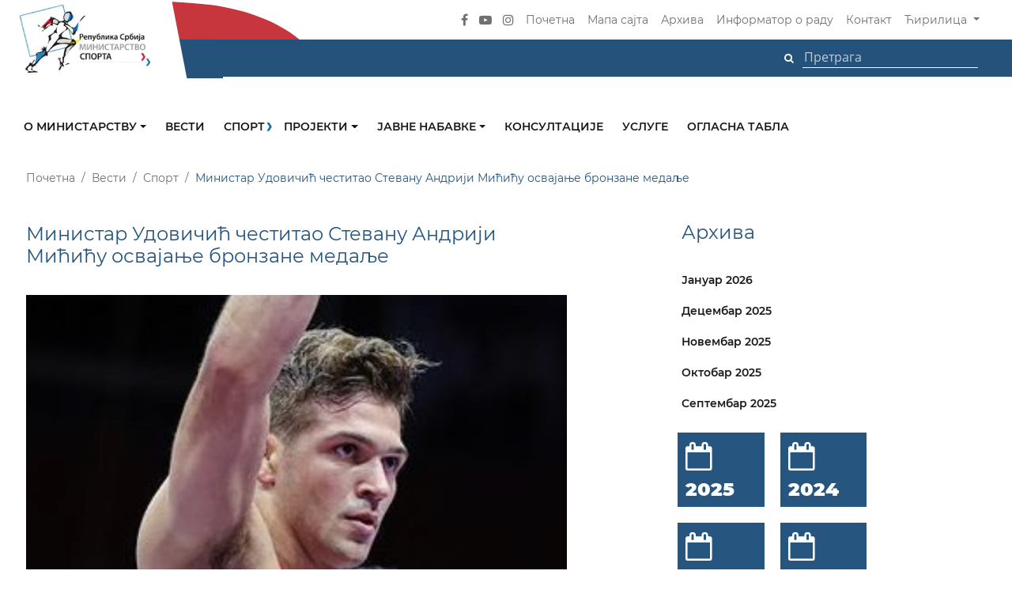

--- FILE ---
content_type: text/html; charset=UTF-8
request_url: https://mos.gov.rs/vest/ministar-udovicic-cestitao-stevanu-andriji-micicu-osvajanje-bronzane-medalje
body_size: 86406
content:
<!DOCTYPE html>
<html lang="en">
<head>
    <meta charset="utf-8">
    <meta http-equiv="X-UA-Compatible" content="IE=edge">
    <meta name="viewport" content="width=device-width, initial-scale=1">
    <link href="https://mos.gov.rs/frontend/css/style.css" rel="stylesheet">
    <link href="https://mos.gov.rs/frontend/css/custom.css" rel="stylesheet">
    <!--[if lt IE 9]>
        <script src="https://oss.maxcdn.com/html5shiv/3.7.2/html5shiv.min.js"></script>
        <script src="https://oss.maxcdn.com/respond/1.4.2/respond.min.js"></script>
    <![endif]-->
        <link rel="apple-touch-icon" sizes="57x57" href="https://mos.gov.rs/frontend/images/favicon.png">
    <link rel="apple-touch-icon" sizes="60x60" href="https://mos.gov.rs/frontend/images/favicon.png">
    <link rel="apple-touch-icon" sizes="72x72" href="https://mos.gov.rs/frontend/images/favicon.png">
    <link rel="apple-touch-icon" sizes="76x76" href="https://mos.gov.rs/frontend/images/favicon.png">
    <link rel="apple-touch-icon" sizes="114x114" href="https://mos.gov.rs/frontend/images/favicon.png">
    <link rel="apple-touch-icon" sizes="120x120" href="https://mos.gov.rs/frontend/images/favicon.png">
    <link rel="apple-touch-icon" sizes="144x144" href="https://mos.gov.rs/frontend/images/favicon.png">
    <link rel="apple-touch-icon" sizes="152x152" href="https://mos.gov.rs/frontend/images/favicon.png">
    <link rel="apple-touch-icon" sizes="180x180" href="https://mos.gov.rs/frontend/images/favicon.png">
    <link rel="icon" type="image/png" sizes="192x192"  href="https://mos.gov.rs/frontend/images/favicon.png">
    <link rel="icon" type="image/png" sizes="32x32" href="https://mos.gov.rs/frontend/images/favicon.png">
    <link rel="icon" type="image/png" sizes="96x96" href="https://mos.gov.rs/frontend/images/favicon.png">
    <link rel="icon" type="image/png" sizes="16x16" href="https://mos.gov.rs/frontend/images/favicon.png">
    <link rel="manifest" href="https://mos.gov.rs/frontend/images/favicon/manifest.json">
    <meta name="msapplication-TileColor" content="#ffffff">
    <meta name="msapplication-TileImage" content="https://mos.gov.rs/frontend/images/favicon.png">
    <meta name="theme-color" content="#ffffff">
    <title>
        Министар Удовичић честитао Стевану Андрији Мићићу освајање бронзане медаље | Министарство спорта
    </title>


<meta name="description" content="Министар омладине и спорта Вања Удовичић честитао је Стевану Андрији Мићићу освајање бронзане медаље у рвању на Светском првенству у Београду.



&amp;ldquo;ЈОШ ЈЕДНА МЕДАЉА ЗА СРБИЈУ на Светском првенству у рвању! СВЕТСКА БРОНЗА за нашег Стевана Андри...">

<meta property="og:title" content="Министар Удовичић честитао Стевану Андрији Мићићу освајање бронзане медаље | Министарство спорта">
<meta property="og:type" content="article">
<meta property="og:url" content="http://mos.gov.rs/vest/ministar-udovicic-cestitao-stevanu-andriji-micicu-osvajanje-bronzane-medalje">
<meta property="og:image" content="/storage/2022/09/micic2.jpg">
<meta property="og:description" content="Министар омладине и спорта Вања Удовичић честитао је Стевану Андрији Мићићу освајање бронзане медаље у рвању на Светском првенству у Београду.



&amp;ldquo;ЈОШ ЈЕДНА МЕДАЉА ЗА СРБИЈУ на Светском првенству у рвању! СВЕТСКА БРОНЗА за нашег Стевана Андри...">
<meta property="og:article:published_time" content="2022-09-17 18:49:14">


<meta property="twitter:title" content="Министар Удовичић честитао Стевану Андрији Мићићу освајање бронзане медаље | Министарство спорта">
<meta property="twitter:type" content="article">
<meta property="twitter:url" content="http://mos.gov.rs/vest/ministar-udovicic-cestitao-stevanu-andriji-micicu-osvajanje-bronzane-medalje">
<meta property="twitter:image" content="/storage/2022/09/micic2.jpg">
<meta property="twitter:description" content="Министар омладине и спорта Вања Удовичић честитао је Стевану Андрији Мићићу освајање бронзане медаље у рвању на Светском првенству у Београду.



&amp;ldquo;ЈОШ ЈЕДНА МЕДАЉА ЗА СРБИЈУ на Светском првенству у рвању! СВЕТСКА БРОНЗА за нашег Стевана Андри...">
<meta property="twitter:article:published_time" content="2022-09-17 18:49:14">
        <!-- Global site tag (gtag.js) - Google Analytics -->
<script async src="https://www.googletagmanager.com/gtag/js?id=UA-40709187-17"></script>
<script>
  window.dataLayer = window.dataLayer || [];
  function gtag(){dataLayer.push(arguments);}
  gtag('js', new Date());

  gtag('config', 'UA-40709187-17');
</script>
    
</head>
<body>
    <section id="main_nav" class="">
    <nav class="navbar navbar-expand-lg navbar-dark">
        <div class="container">
            <div class="extend_top_red"></div>
            <div class="extend_top_blue"></div>

            <a class="navbar-brand" href="https://mos.gov.rs">
                <img src="https://mos.gov.rs/frontend/images/logo/nav_logo.png" class="img-fluid desktop_logo" alt="" title="">
                <img src="https://mos.gov.rs/frontend/images/logo/nav_logo_mobile.png" class="img-fluid mobile_logo" alt="" title="">
            </a>

            <button class="navbar-toggler" type="button" data-toggle="collapse" data-target="#mainNavigation" aria-controls="mainNavigation" aria-expanded="false" aria-label="Toggle navigation"><span class="navbar-toggler-icon"></span></button>

            <div class="collapse navbar-collapse" id="mainNavigation">
                <ul class="navbar-nav ml-auto align-items-center">
                    <li class="nav-item social_item">
                        <a href="https://www.facebook.com/ministarstvosportasrbije"><i class="fa fa-facebook" aria-hidden="true"></i></a>
                    </li>
                    <!--<li class="nav-item social_item">
                        <a href="https://twitter.com/omladinaisport"><i class="fa fa-twitter" aria-hidden="true"></i></a>
                    </li>-->
                    <li class="nav-item social_item">
                        <a href="javascript:;"><i class="fa fa-youtube-play" aria-hidden="true"></i></a>
                    </li>
                    <li class="nav-item social_item">
                        <a href="https://www.instagram.com/ministarstvosportasrbije/"><i class="fa fa-instagram" aria-hidden="true"></i></a>
                    </li>
<!--                    <li class="nav-item social_item">
                        <a href="javascript:;"><i class="fa fa-rss" aria-hidden="true"></i></a>
                    </li>-->

                    <li class="nav-item">
                        <a class="nav-link" href="https://mos.gov.rs">Почетна</a>
                    </li>
                    <!--<li class="nav-item">
                        <a class="nav-link" href="https://mos.gov.rs/cesta-pitanja">Честа питања</a>
                    </li>-->
                    <li class="nav-item">
                        <a class="nav-link" href="https://mos.gov.rs/mapa-sajta">Мапа сајта</a>
                    </li>
                    <li class="nav-item">
                        <a class="nav-link" href="https://mos.gov.rs/arhiva">Архива</a>
                    </li>
                    <li class="nav-item">
                        <a class="nav-link" href="https://mos.gov.rs/informator-o-radu">Информатор о раду</a>
                    </li>
                    <li class="nav-item">
                        <a class="nav-link" href="https://mos.gov.rs/kontakt">Контакт</a>
                    </li>

                    <li class="nav-item dropdown">
                        <a class="nav-link dropdown-toggle" href="#" id="navbarDropdown" role="button" data-toggle="dropdown" aria-haspopup="true" aria-expanded="false">
                                                        Ћирилица
                                                    </a>
                        <div class="dropdown-menu" aria-labelledby="navbarDropdown">
                                                        <a class="dropdown-item" href="https://mos.gov.rs/vest/ministar-udovicic-cestitao-stevanu-andriji-micicu-osvajanje-bronzane-medalje?lang=lat">
                                Latinica
                            </a>
                            
                            <a class="dropdown-item" href="javascript:;">Engleski</a>
                        </div>
                    </li>
                </ul>
            </div>
        </div>
    </nav>

    <div class="search_row">
        <div class="container">
            <ul class="align-items-center">
                <li class=""> 
                    <form method="POST" action="https://mos.gov.rs/pretraga" accept-charset="UTF-8"><input name="_token" type="hidden" value="4mXF8QKIVa18Zy6laqiYsrq1gOGrrgny5DT7S38V">
                    <button class="btn" type="submit"><i class="fa fa-search" aria-hidden="true"></i></button>
                    <input type="text" placeholder="Претрага" name="search-text" />
                    </form>
                </li>
            </ul>
            <div class="extend_blue"></div>
        </div>
    </div>
</section>    <section id="sub_nav2" class="">
    <div class="container">
        <div class="row">
            <div class="nav_wrapper">

                <nav class="navbar navbar-expand-lg">                    
                    <button class="navbar-toggler" type="button" data-toggle="collapse" data-target="#navbarNavDropdown" aria-controls="navbarNavDropdown" aria-expanded="false" aria-label="Toggle navigation">
                        <span class="navbar-toggler-icon"></span>
                    </button>
                    <div class="collapse navbar-collapse" id="navbarNavDropdown">
                        <ul class="navbar-nav">

                            
                                                        <li class="nav-item dropdown">
                                <a class="nav-link dropdown-toggle " href="javascript:;" id="navbarDropdownMenuLink" data-toggle="dropdown" aria-haspopup="true" aria-expanded="false">
                                    О министарству
                                </a>
                                  <ul class="dropdown-menu" aria-labelledby="navbarDropdownMenuLink">

                                                              

                                                                        <li>
                                        <a class="dropdown-item" href="/o-ministarstvu/organizaciona-sema/ministar" target="_self">
                                            Министар
                                        </a>
                                    </li>
                                    
                                
                                                              

                                                                        <li>
                                        <a class="dropdown-item" href="/o-ministarstvu/organizaciona-sema/drzavni-sekretar" target="_self">
                                            Државни секретари
                                        </a>
                                    </li>
                                    
                                
                                                              

                                                                        <li>
                                        <a class="dropdown-item" href="/o-ministarstvu/organizaciona-sema/kabinet" target="_self">
                                            Кабинет
                                        </a>
                                    </li>
                                    
                                
                                                              

                                                                        <li>
                                        <a class="dropdown-item" href="/o-ministarstvu/sektor-za-sport" target="_self">
                                            Сектор за спорт
                                        </a>
                                    </li>
                                    
                                
                                                              

                                                                        <li>
                                        <a class="dropdown-item" href="/o-ministarstvu/sektor-za-medjunarodnu-saradnju-i-evropske-integracije" target="_self">
                                            Сектор за међународну сарадњу и европске интеграције
                                        </a>
                                    </li>
                                    
                                
                                                              

                                                                        <li>
                                        <a class="dropdown-item" href="/o-ministarstvu/sekretarijat" target="_self">
                                            Секретаријат
                                        </a>
                                    </li>
                                    
                                
                                                              

                                                                        <li>
                                        <a class="dropdown-item" href="/o-ministarstvu/grupa-za-upravljanje-infrastrukturnim-projektima" target="_self">
                                            Одељење за управљање инфраструктурним пројектима
                                        </a>
                                    </li>
                                    
                                
                                                              

                                                                        <li>
                                        <a class="dropdown-item" href="/o-ministarstvu/odsek-za-inspekcijske-poslove-u-sportu" target="_self">
                                            Одсек за инспекцијске послове у спорту
                                        </a>
                                    </li>
                                    
                                
                                                              

                                                                        <li>
                                        <a class="dropdown-item" href="/o-ministarstvu/interni-revizor" target="_self">
                                            Интерни ревизор
                                        </a>
                                    </li>
                                    
                                
                                                              

                                                                        <li>
                                        <a class="dropdown-item" href="/informator-o-radu" target="_self">
                                            Информатор о раду
                                        </a>
                                    </li>
                                    
                                
                                                              

                                                                        <li>
                                        <a class="dropdown-item" href="/podnosenje-zahteva-za-ostvarivanje-prava-na-pristup-informacijama" target="_self">
                                            Информације од јавног значаја
                                        </a>
                                    </li>
                                    
                                
                                                              

                                                                        <li>
                                        <a class="dropdown-item" href="https://mos.gov.rs/zastita-podataka-o-licnosti" target="_self">
                                            Заштита података о личности
                                        </a>
                                    </li>
                                    
                                
                                                              

                                                                        <li>
                                        <a class="dropdown-item" href="https://www.mos.gov.rs/storage/2023/12/PRAVILNIK O SISTEMATIZACIJI_MS_2023.pdf" target="_blank">
                                            Правилник о систематизацији
                                        </a>
                                    </li>
                                    
                                
                                                              

                                                                        <li>
                                        <a class="dropdown-item" href="https://mos.gov.rs/storage/2024/09/pravilnik-o-postupku-unutrasnjeg-uzbunjivanja.pdf" target="_self">
                                            Правилник о поступку унутрашњег узбуњивања
                                        </a>
                                    </li>
                                    
                                
                                                              

                                                                        <li>
                                        <a class="dropdown-item" href="/public/wp-content/uploads/2016/02/PLAN-IZVRSENJA-2016-za-sajt.doc" target="_self">
                                            План извршења
                                        </a>
                                    </li>
                                    
                                
                                                              

                                                                        <li>
                                        <a class="dropdown-item" href="/kodeks-ponasanja-drzavnih-sluzbenika" target="_self">
                                            Кодекс понашања државних службеника
                                        </a>
                                    </li>
                                    
                                
                                                              

                                                                        <li>
                                        <a class="dropdown-item" href="https://mos.gov.rs/storage/2024/01/direktiva-o-sprecavanju-sukoba-interesa-ms-2024.pdf" target="_blank">
                                            Директива о спречавању сукоба интереса
                                        </a>
                                    </li>
                                    
                                
                                                              

                                                                        <li>
                                        <a class="dropdown-item" href="https://mos.gov.rs/storage/2024/09/izvestaj-o-upravljanju-sukoba-interesa-za-2024-godinu.pdf" target="_blank">
                                            Извештај о управљању сукоба интереса
                                        </a>
                                    </li>
                                    
                                
                                                              

                                                                        <li>
                                        <a class="dropdown-item" href="https://mos.gov.rs/storage/2024/09/00-1343842-2025-od-20-marta-2025-godine-izvestaj-o-poklonima-primenim-u-2024-godini.pdf" target="_blank">
                                            Извештај о поклонима примљеним у 2024. години
                                        </a>
                                    </li>
                                    
                                
                                                              

                                                                        <li>
                                        <a class="dropdown-item" href="https://mos.gov.rs/storage/2024/09/plan-upravljanja-rizicima-od-povrede-rodne-ravnopravnosti-ms-2026.pdf" target="_blank">
                                            План управљања ризицима од повреде родне равноправности
                                        </a>
                                    </li>
                                    
                                
                                                              

                                                                        <li>
                                        <a class="dropdown-item" href="/public/documents/upload/opste/plan-primene-mera-covid-19.pdf" target="_self">
                                            План мера за спречавање појаве и ширења епидемије заразне болести
                                        </a>
                                    </li>
                                    
                                
                                                              

                                                                        <li>
                                        <a class="dropdown-item" href="https://mos.gov.rs/storage/2024/01/strategija-upravljanja-rizicima-u-ms-2024-2026.pdf" target="_blank">
                                            Стратегија управљања ризицима
                                        </a>
                                    </li>
                                    
                                
                                                              

                                                                        <li>
                                        <a class="dropdown-item" href="/o-ministarstvu/organizaciona-sema" target="_self">
                                            Организациона шема
                                        </a>
                                    </li>
                                    
                                
                                                              

                                                                        <li>
                                        <a class="dropdown-item" href="/imenik-ministarstva" target="_self">
                                            Именик министарства
                                        </a>
                                    </li>
                                    
                                
                                                                </ul>
                            </li>
                            
                            
                                                        <li class="nav-item active">
                                <a class="nav-link" href="/vesti" target="_self">
                                    Вести
                                </a>
                            </li>
                            
                            
                                                        <li class="nav-item dropdown">
                                <a class="nav-link dropdown-toggle color_item sport" href="/sport" id="navbarDropdownMenuLink" data-toggle="dropdown" aria-haspopup="true" aria-expanded="false">
                                    Спорт
                                </a>
                                  <ul class="dropdown-menu" aria-labelledby="navbarDropdownMenuLink">

                                                              

                                                                        <li>
                                        <a class="dropdown-item" href="/vesti/sport" target="_self">
                                            Вести
                                        </a>
                                    </li>
                                    
                                
                                                              

                                                                        <li>
                                        <a class="dropdown-item" href="/esektorzasport" target="_self">
                                            eСекторЗаСпорт
                                        </a>
                                    </li>
                                    
                                
                                                              

                                                                        <li>
                                        <a class="dropdown-item" href="/dokumenta/sport" target="_self">
                                            Документа
                                        </a>
                                    </li>
                                    
                                
                                                              

                                                                        <li>
                                        <a class="dropdown-item" href="/nacionalni-sport-u-republici-srbiji" target="_self">
                                            Национални спорт у Републици Србији
                                        </a>
                                    </li>
                                    
                                
                                                              

                                    
                                    <li class="dropdown-submenu">
                                        <a class="dropdown-item dropdown-toggle" href="javascript:;">Корисне информације</a>
                                         <ul class="dropdown-menu">
                                        
                                                                                  <li>
                                                <a class="dropdown-item" href="/odeljenje-za-pracenje-i-podrsku-programima-za-razvoj-sporta" target="_self">
                                                    Одељење за праћење и подршку програмима за развој спорта
                                                </a>
                                            </li>
                                                                                  <li>
                                                <a class="dropdown-item" href="/odsek-za-inspekcijske-poslove-u-sportu" target="_self">
                                                    Одсек за инспекцијске послове у спорту
                                                </a>
                                            </li>
                                                                                  <li>
                                                <a class="dropdown-item" href="/grupa-za-pravne-poslove-medjunarodnu-saradnju-i-harmonizaciju-propisa-sa-pravom-eu" target="_self">
                                                    Група за правне послове, међународну сарадњу и хармонизацију прописа са правом ЕУ
                                                </a>
                                            </li>
                                                                                  <li>
                                                <a class="dropdown-item" href="/strategija-razvoja-sporta-u-republici-srbiji-za-period-2014-2018-godine-i-akcionog-plana-za-njenu-primenu" target="_self">
                                                    Стратегија
                                                </a>
                                            </li>
                                                                                  <li>
                                                <a class="dropdown-item" href="/public/wp-content/uploads/2016/06/Statistika-u-oblasti-nacionalnog-sporta-u-Republici-Srbiji-za-2015.godinu-1.pdf" target="_self">
                                                    Статистика у националном спорту
                                                </a>
                                            </li>
                                                                                  <li>
                                                <a class="dropdown-item" href="/finansiranje-nacionalnog-sporta" target="_self">
                                                    Финансирање националног спорта
                                                </a>
                                            </li>
                                                                                 </ul>
                                    </li>

                                    
                                
                                                                </ul>
                            </li>
                            
                            
                                                        <li class="nav-item dropdown">
                                <a class="nav-link dropdown-toggle " href="javascript:;" id="navbarDropdownMenuLink" data-toggle="dropdown" aria-haspopup="true" aria-expanded="false">
                                    Пројекти
                                </a>
                                  <ul class="dropdown-menu" aria-labelledby="navbarDropdownMenuLink">

                                                              

                                                                        <li>
                                        <a class="dropdown-item" href="/projekti-mos" target="_self">
                                            Сви пројекти
                                        </a>
                                    </li>
                                    
                                
                                                              

                                                                        <li>
                                        <a class="dropdown-item" href="/dokumenta/projekti" target="_self">
                                            Документа
                                        </a>
                                    </li>
                                    
                                
                                                              

                                                                        <li>
                                        <a class="dropdown-item" href="/konkursi-kategorija/projekti-konkursi-kategorija" target="_self">
                                            Конкурси
                                        </a>
                                    </li>
                                    
                                
                                                                </ul>
                            </li>
                            
                            
                                                        <li class="nav-item dropdown">
                                <a class="nav-link dropdown-toggle " href="javascript:;" id="navbarDropdownMenuLink" data-toggle="dropdown" aria-haspopup="true" aria-expanded="false">
                                    Јавне набавке
                                </a>
                                  <ul class="dropdown-menu" aria-labelledby="navbarDropdownMenuLink">

                                                              

                                                                        <li>
                                        <a class="dropdown-item" href="/javne-nabavke" target="_self">
                                            Јавне набавке
                                        </a>
                                    </li>
                                    
                                
                                                              

                                                                        <li>
                                        <a class="dropdown-item" href="/informator-o-radu/javne-nabavke/planovi-i-izvrsenja-javnih-nabavki" target="_self">
                                            Планови и извршења јавних набавки
                                        </a>
                                    </li>
                                    
                                
                                                                </ul>
                            </li>
                            
                            
                                                        <li class="nav-item active">
                                <a class="nav-link" href="/vesti/konsultacije" target="_self">
                                    Консултације
                                </a>
                            </li>
                            
                            
                                                        <li class="nav-item active">
                                <a class="nav-link" href="/usluge-koje-ministarstvo-pruza-zainteresovanim-licima" target="_self">
                                    Услуге
                                </a>
                            </li>
                            
                            
                                                        <li class="nav-item active">
                                <a class="nav-link" href="/oglasna-tabla" target="_self">
                                    Огласна табла
                                </a>
                            </li>
                            
                            


                        </ul>
                    </div>
                </nav>
            </div>
        </div>
    </div>
</section>    <section id="mobile_nav" class="sdf">
    <nav class="navigacija">
        <div class="container">
            <div class="row">
                <div class="col-lg-12 logo_box">
                    <a class="" href="https://mos.gov.rs">
                        <img src="https://mos.gov.rs/frontend/images/logo/nav_logo_mobile.png" class="img-fluid mobile_logo" alt="" title="">
                    </a> 
                </div>
                <div class="col-lg-12 first_box">
                    <div class="social">
                        <a href="https://www.facebook.com/ministarstvosportasrbije"><i class="fa fa-facebook" aria-hidden="true"></i></a>
                        <a href="https://twitter.com/omladinaisport"><i class="fa fa-twitter" aria-hidden="true"></i></a>
                        <a href="#0"><i class="fa fa-youtube-play" aria-hidden="true"></i></a>
                        <a href="https://www.instagram.com/ministarstvosportasrbije/"><i class="fa fa-instagram" aria-hidden="true"></i></a>
<!--                        <a href="#0"><i class="fa fa-rss" aria-hidden="true"></i></a>-->
                    </div>
                    <div class="links">
                        <a class="" href="https://mos.gov.rs">Почетна</a>
                        <a class="" href="https://mos.gov.rs/cesta-pitanja">Честа питања</a>
                        <a class="" href="https://mos.gov.rs/mapa-sajta">Мапа сајта</a>
                        <a class="" href="https://mos.gov.rs/arhiva">Архива</a>
                        <a class="" href="https://mos.gov.rs/informator-o-radu">Информатор о раду</a>
                        <a class="" href="https://mos.gov.rs/kontakt">Контакт</a>
                    </div>
                </div>
            </div>            
        </div>
    </nav>
    <nav class="navbar navbar-expand-lg navbar-dark">
        <button class="navbar-toggler" type="button" data-toggle="collapse" data-target="#navbarSupportedContent" aria-controls="navbarSupportedContent" aria-expanded="false" aria-label="Toggle navigation"><span class="navbar-toggler-icon"></span></button>

        <div class="collapse navbar-collapse" id="navbarSupportedContent">
            <ul class="navbar-nav mr-auto">








                
                                <li class="nav-item dropdown">
                    <a class="nav-link dropdown-toggle " href="javascript:;" id="navbarDropdownMenuLink" data-toggle="dropdown" aria-haspopup="true" aria-expanded="false">
                        О министарству
                    </a>
                    <ul class="dropdown-menu" aria-labelledby="navbarDropdownMenuLink">
                        

                        

                                                <li>
                            <a class="dropdown-item bb" href="/o-ministarstvu/organizaciona-sema/ministar" target="_self">
                                Министар
                            </a>
                        </li>
                        

                        

                                                <li>
                            <a class="dropdown-item bb" href="/o-ministarstvu/organizaciona-sema/drzavni-sekretar" target="_self">
                                Државни секретари
                            </a>
                        </li>
                        

                        

                                                <li>
                            <a class="dropdown-item bb" href="/o-ministarstvu/organizaciona-sema/kabinet" target="_self">
                                Кабинет
                            </a>
                        </li>
                        

                        

                                                <li>
                            <a class="dropdown-item bb" href="/o-ministarstvu/sektor-za-sport" target="_self">
                                Сектор за спорт
                            </a>
                        </li>
                        

                        

                                                <li>
                            <a class="dropdown-item bb" href="/o-ministarstvu/sektor-za-medjunarodnu-saradnju-i-evropske-integracije" target="_self">
                                Сектор за међународну сарадњу и европске интеграције
                            </a>
                        </li>
                        

                        

                                                <li>
                            <a class="dropdown-item bb" href="/o-ministarstvu/sekretarijat" target="_self">
                                Секретаријат
                            </a>
                        </li>
                        

                        

                                                <li>
                            <a class="dropdown-item bb" href="/o-ministarstvu/grupa-za-upravljanje-infrastrukturnim-projektima" target="_self">
                                Одељење за управљање инфраструктурним пројектима
                            </a>
                        </li>
                        

                        

                                                <li>
                            <a class="dropdown-item bb" href="/o-ministarstvu/odsek-za-inspekcijske-poslove-u-sportu" target="_self">
                                Одсек за инспекцијске послове у спорту
                            </a>
                        </li>
                        

                        

                                                <li>
                            <a class="dropdown-item bb" href="/o-ministarstvu/interni-revizor" target="_self">
                                Интерни ревизор
                            </a>
                        </li>
                        

                        

                                                <li>
                            <a class="dropdown-item bb" href="/informator-o-radu" target="_self">
                                Информатор о раду
                            </a>
                        </li>
                        

                        

                                                <li>
                            <a class="dropdown-item bb" href="/podnosenje-zahteva-za-ostvarivanje-prava-na-pristup-informacijama" target="_self">
                                Информације од јавног значаја
                            </a>
                        </li>
                        

                        

                                                <li>
                            <a class="dropdown-item bb" href="https://mos.gov.rs/zastita-podataka-o-licnosti" target="_self">
                                Заштита података о личности
                            </a>
                        </li>
                        

                        

                                                <li>
                            <a class="dropdown-item bb" href="https://www.mos.gov.rs/storage/2023/12/PRAVILNIK O SISTEMATIZACIJI_MS_2023.pdf" target="_blank">
                                Правилник о систематизацији
                            </a>
                        </li>
                        

                        

                                                <li>
                            <a class="dropdown-item bb" href="https://mos.gov.rs/storage/2024/09/pravilnik-o-postupku-unutrasnjeg-uzbunjivanja.pdf" target="_self">
                                Правилник о поступку унутрашњег узбуњивања
                            </a>
                        </li>
                        

                        

                                                <li>
                            <a class="dropdown-item bb" href="/public/wp-content/uploads/2016/02/PLAN-IZVRSENJA-2016-za-sajt.doc" target="_self">
                                План извршења
                            </a>
                        </li>
                        

                        

                                                <li>
                            <a class="dropdown-item bb" href="/kodeks-ponasanja-drzavnih-sluzbenika" target="_self">
                                Кодекс понашања државних службеника
                            </a>
                        </li>
                        

                        

                                                <li>
                            <a class="dropdown-item bb" href="https://mos.gov.rs/storage/2024/01/direktiva-o-sprecavanju-sukoba-interesa-ms-2024.pdf" target="_blank">
                                Директива о спречавању сукоба интереса
                            </a>
                        </li>
                        

                        

                                                <li>
                            <a class="dropdown-item bb" href="https://mos.gov.rs/storage/2024/09/izvestaj-o-upravljanju-sukoba-interesa-za-2024-godinu.pdf" target="_blank">
                                Извештај о управљању сукоба интереса
                            </a>
                        </li>
                        

                        

                                                <li>
                            <a class="dropdown-item bb" href="https://mos.gov.rs/storage/2024/09/00-1343842-2025-od-20-marta-2025-godine-izvestaj-o-poklonima-primenim-u-2024-godini.pdf" target="_blank">
                                Извештај о поклонима примљеним у 2024. години
                            </a>
                        </li>
                        

                        

                                                <li>
                            <a class="dropdown-item bb" href="https://mos.gov.rs/storage/2024/09/plan-upravljanja-rizicima-od-povrede-rodne-ravnopravnosti-ms-2026.pdf" target="_blank">
                                План управљања ризицима од повреде родне равноправности
                            </a>
                        </li>
                        

                        

                                                <li>
                            <a class="dropdown-item bb" href="/public/documents/upload/opste/plan-primene-mera-covid-19.pdf" target="_self">
                                План мера за спречавање појаве и ширења епидемије заразне болести
                            </a>
                        </li>
                        

                        

                                                <li>
                            <a class="dropdown-item bb" href="https://mos.gov.rs/storage/2024/01/strategija-upravljanja-rizicima-u-ms-2024-2026.pdf" target="_blank">
                                Стратегија управљања ризицима
                            </a>
                        </li>
                        

                        

                                                <li>
                            <a class="dropdown-item bb" href="/o-ministarstvu/organizaciona-sema" target="_self">
                                Организациона шема
                            </a>
                        </li>
                        

                        

                                                <li>
                            <a class="dropdown-item bb" href="/imenik-ministarstva" target="_self">
                                Именик министарства
                            </a>
                        </li>
                        

                                            </ul>
                </li>
                
                
                                              
                <li class="nav-item active">
                    <a class="nav-link" href="/vesti" target="_self">
                        Вести
                    </a>
                </li>
                
                
                                <li class="nav-item dropdown">
                    <a class="nav-link dropdown-toggle color_item sport" href="javascript:;" id="navbarDropdownMenuLink" data-toggle="dropdown" aria-haspopup="true" aria-expanded="false">
                        Спорт
                    </a>
                    <ul class="dropdown-menu" aria-labelledby="navbarDropdownMenuLink">
                                                <li>
                            <a class="dropdown-item aa" href="/sport" target="_self">
                                Спорт
                            </a>
                        </li>
                        

                        

                                                <li>
                            <a class="dropdown-item bb" href="/vesti/sport" target="_self">
                                Вести
                            </a>
                        </li>
                        

                        

                                                <li>
                            <a class="dropdown-item bb" href="/esektorzasport" target="_self">
                                eСекторЗаСпорт
                            </a>
                        </li>
                        

                        

                                                <li>
                            <a class="dropdown-item bb" href="/dokumenta/sport" target="_self">
                                Документа
                            </a>
                        </li>
                        

                        

                                                <li>
                            <a class="dropdown-item bb" href="/nacionalni-sport-u-republici-srbiji" target="_self">
                                Национални спорт у Републици Србији
                            </a>
                        </li>
                        

                        

                        
                        <li class="dropdown-submenu">
                            <a class="dropdown-item dropdown-toggle" href="javascript:;">Корисне информације</a>
                            <ul class="dropdown-menu">
                                                                <li>
                                    <a class="dropdown-item cc" href="#" target="_self">
                                        Корисне информације
                                    </a>
                                </li>
                                

                                                                <li>
                                    <a class="dropdown-item dd" href="/odeljenje-za-pracenje-i-podrsku-programima-za-razvoj-sporta" target="_self">
                                        Одељење за праћење и подршку програмима за развој спорта
                                    </a>
                                </li>
                                                                <li>
                                    <a class="dropdown-item dd" href="/odsek-za-inspekcijske-poslove-u-sportu" target="_self">
                                        Одсек за инспекцијске послове у спорту
                                    </a>
                                </li>
                                                                <li>
                                    <a class="dropdown-item dd" href="/grupa-za-pravne-poslove-medjunarodnu-saradnju-i-harmonizaciju-propisa-sa-pravom-eu" target="_self">
                                        Група за правне послове, међународну сарадњу и хармонизацију прописа са правом ЕУ
                                    </a>
                                </li>
                                                                <li>
                                    <a class="dropdown-item dd" href="/strategija-razvoja-sporta-u-republici-srbiji-za-period-2014-2018-godine-i-akcionog-plana-za-njenu-primenu" target="_self">
                                        Стратегија
                                    </a>
                                </li>
                                                                <li>
                                    <a class="dropdown-item dd" href="/public/wp-content/uploads/2016/06/Statistika-u-oblasti-nacionalnog-sporta-u-Republici-Srbiji-za-2015.godinu-1.pdf" target="_self">
                                        Статистика у националном спорту
                                    </a>
                                </li>
                                                                <li>
                                    <a class="dropdown-item dd" href="/finansiranje-nacionalnog-sporta" target="_self">
                                        Финансирање националног спорта
                                    </a>
                                </li>
                                                            </ul>
                        </li>

                        

                                            </ul>
                </li>
                
                
                                <li class="nav-item dropdown">
                    <a class="nav-link dropdown-toggle " href="javascript:;" id="navbarDropdownMenuLink" data-toggle="dropdown" aria-haspopup="true" aria-expanded="false">
                        Пројекти
                    </a>
                    <ul class="dropdown-menu" aria-labelledby="navbarDropdownMenuLink">
                        

                        

                                                <li>
                            <a class="dropdown-item bb" href="/projekti-mos" target="_self">
                                Сви пројекти
                            </a>
                        </li>
                        

                        

                                                <li>
                            <a class="dropdown-item bb" href="/dokumenta/projekti" target="_self">
                                Документа
                            </a>
                        </li>
                        

                        

                                                <li>
                            <a class="dropdown-item bb" href="/konkursi-kategorija/projekti-konkursi-kategorija" target="_self">
                                Конкурси
                            </a>
                        </li>
                        

                                            </ul>
                </li>
                
                
                                <li class="nav-item dropdown">
                    <a class="nav-link dropdown-toggle " href="javascript:;" id="navbarDropdownMenuLink" data-toggle="dropdown" aria-haspopup="true" aria-expanded="false">
                        Јавне набавке
                    </a>
                    <ul class="dropdown-menu" aria-labelledby="navbarDropdownMenuLink">
                        

                        

                                                <li>
                            <a class="dropdown-item bb" href="/javne-nabavke" target="_self">
                                Јавне набавке
                            </a>
                        </li>
                        

                        

                                                <li>
                            <a class="dropdown-item bb" href="/informator-o-radu/javne-nabavke/planovi-i-izvrsenja-javnih-nabavki" target="_self">
                                Планови и извршења јавних набавки
                            </a>
                        </li>
                        

                                            </ul>
                </li>
                
                
                                              
                <li class="nav-item active">
                    <a class="nav-link" href="/vesti/konsultacije" target="_self">
                        Консултације
                    </a>
                </li>
                
                
                                              
                <li class="nav-item active">
                    <a class="nav-link" href="/usluge-koje-ministarstvo-pruza-zainteresovanim-licima" target="_self">
                        Услуге
                    </a>
                </li>
                
                
                                              
                <li class="nav-item active">
                    <a class="nav-link" href="/oglasna-tabla" target="_self">
                        Огласна табла
                    </a>
                </li>
                
                























                <!--                
                                
                                
                                
                                
                                <li class="nav-item dropdown">
                                    <a class="nav-link link dropdown-toggle" href="#" id="sub_nav1" role="button" data-toggle="dropdown" aria-haspopup="true" aria-expanded="false">О МИНИСТАРСТВУ</a>
                                    <div class="dropdown-menu" aria-labelledby="sub_nav1">
                                    
                                            <a class="dropdown-item" href="https://mos.gov.rs/o-ministarstvu/organizaciona-sema/ministar">Министар</a>
                                        <a class="dropdown-item" href="https://mos.gov.rs/o-ministarstvu/organizaciona-sema/drzavni-sekretar">Државни секретари</a>
                                    </div>
                                </li>
                                <li class="nav-item"><a class="nav-link" href="https://mos.gov.rs/vesti" class="link">ВЕСТИ</a></li>
                                <li class="nav-item dropdown">
                                    <a class="nav-link link dropdown-toggle color_item sport" href="https://mos.gov.rs/sport" id="sub_nav2" role="button" aria-haspopup="true" aria-expanded="false">СПОРТ</a>
                                    <div class="dropdown-menu" aria-labelledby="sub_nav2">
                                        <a class="dropdown-item" href="#0">Вести</a>
                                        <a class="dropdown-item" href="#0">Документа</a>
                                    </div>
                                </li>
                                <li class="nav-item dropdown">
                                    <a class="nav-link link dropdown-toggle color_item young" href="https://mos.gov.rs/omladina" id="sub_nav3" role="button" aria-haspopup="true" aria-expanded="false">ОМЛАДИНА</a>
                                    <div class="dropdown-menu" aria-labelledby="sub_nav3">
                                        <a class="dropdown-item" href="#0">Вести</a>
                                        <a class="dropdown-item" href="#0">Документа</a>
                                    </div>
                                </li>
                                <li class="nav-item"><a class="nav-link" href="#0" class="link">ПРОЈЕКТИ</a></li>
                                <li class="nav-item"><a class="nav-link" href="#0" class="link">ФОНД ЗА МЛАДЕ ТАЛЕНТЕ</a></li>
                                <li class="nav-item"><a class="nav-link" href="#0" class="link">ЈАВНЕ НАБАВКЕ</a></li>
                                <li class="nav-item"><a class="nav-link" href="#0" class="link">ИНФОРМАТОР О РАДУ</a></li>
                                <li class="nav-item"><a class="nav-link" href="#0" class="link">УСЛУГЕ</a></li>-->
            </ul>
        </div>
    </nav>
</section>



        <section id="mini_nav">
    <div class="container">        
        <nav aria-label="breadcrumb">
            <ol class="breadcrumb">
                
                                <li class="breadcrumb-item"><a href="https://mos.gov.rs">Почетна</a></li>
                
                
                                <li class="breadcrumb-item"><a href="https://mos.gov.rs/vesti">Вести</a></li>
                
                
                                <li class="breadcrumb-item"><a href="https://mos.gov.rs/vesti/sport">Спорт</a></li>
                
                
                                <li class="breadcrumb-item">Министар Удовичић честитао Стевану Андрији Мићићу освајање бронзане медаље</li>
                
                            </ol>
        </nav>            
    </div>
</section>
    <section id="article_single" class="articles_content">
    <div class="overlay_bottom"></div>
    <div class="container">
        <div class="row">
            <div class="col-lg-8 single_content">
                <h1 class="headline">Министар Удовичић честитао Стевану Андрији Мићићу освајање бронзане медаље</h1>
                <div class="img_box">
                    <img src="/storage/2022/09/micic2.jpg" class="img-fluid" alt="" title="">
                </div>
                <div class="text">
                   <p style="text-align:justify">Министар омладине и спорта Вања Удовичић честитао је Стевану Андрији Мићићу освајање бронзане медаље у рвању на Светском првенству у Београду.</p>

<p style="text-align:justify"><img alt="" src="/storage/2022/09/micic.jpeg" style="width:100%" /><br />
<br />
&ldquo;ЈОШ ЈЕДНА МЕДАЉА ЗА СРБИЈУ на Светском првенству у рвању! СВЕТСКА БРОНЗА за нашег Стевана Андрију Мићића као потврда доминације и историјског успеха српског рвања. Свака ти част, мајсторе, на сјајним борбама у којима си показао пожртвованост и истрајност правог шампиона! Честитке теби, твом стручном штабу и Рвачком савезу Србије на још једном великом успеху!&rdquo;, стоји у честитки министра Удовичића.</p>
                </div>
            </div>
            <div class="col-lg-3 articles_sidebar">
    <h2 class="headline">Архива</h2>
    <ul>

                 <li><a href="https://mos.gov.rs/vesti/datum/2026/01">Јануар 2026</a></li>
                <li><a href="https://mos.gov.rs/vesti/datum/2025/12">Децембар 2025</a></li>
                <li><a href="https://mos.gov.rs/vesti/datum/2025/11">Новембар 2025</a></li>
                <li><a href="https://mos.gov.rs/vesti/datum/2025/10">Октобар 2025</a></li>
                <li><a href="https://mos.gov.rs/vesti/datum/2025/09">Септембар 2025</a></li>
            </ul>
    <div class="years_box">
        <div class="row">
           
                           <div class="col-6 col-sm-4 col-lg-5 year_item">
                <a href="https://mos.gov.rs/vesti/datum/2025">
                    <div class="inner_wrapper">
                        <p class="icon_cal"><i class="fa fa-calendar-o" aria-hidden="true"></i></p><p class="year">2025</p>
                    </div>
                </a>
            </div>
                           <div class="col-6 col-sm-4 col-lg-5 year_item">
                <a href="https://mos.gov.rs/vesti/datum/2024">
                    <div class="inner_wrapper">
                        <p class="icon_cal"><i class="fa fa-calendar-o" aria-hidden="true"></i></p><p class="year">2024</p>
                    </div>
                </a>
            </div>
                           <div class="col-6 col-sm-4 col-lg-5 year_item">
                <a href="https://mos.gov.rs/vesti/datum/2023">
                    <div class="inner_wrapper">
                        <p class="icon_cal"><i class="fa fa-calendar-o" aria-hidden="true"></i></p><p class="year">2023</p>
                    </div>
                </a>
            </div>
                           <div class="col-6 col-sm-4 col-lg-5 year_item">
                <a href="https://mos.gov.rs/vesti/datum/2022">
                    <div class="inner_wrapper">
                        <p class="icon_cal"><i class="fa fa-calendar-o" aria-hidden="true"></i></p><p class="year">2022</p>
                    </div>
                </a>
            </div>
                           <div class="col-6 col-sm-4 col-lg-5 year_item">
                <a href="https://mos.gov.rs/vesti/datum/2021">
                    <div class="inner_wrapper">
                        <p class="icon_cal"><i class="fa fa-calendar-o" aria-hidden="true"></i></p><p class="year">2021</p>
                    </div>
                </a>
            </div>
                           <div class="col-6 col-sm-4 col-lg-5 year_item">
                <a href="https://mos.gov.rs/vesti/datum/2020">
                    <div class="inner_wrapper">
                        <p class="icon_cal"><i class="fa fa-calendar-o" aria-hidden="true"></i></p><p class="year">2020</p>
                    </div>
                </a>
            </div>
                           <div class="col-6 col-sm-4 col-lg-5 year_item">
                <a href="https://mos.gov.rs/vesti/datum/2019">
                    <div class="inner_wrapper">
                        <p class="icon_cal"><i class="fa fa-calendar-o" aria-hidden="true"></i></p><p class="year">2019</p>
                    </div>
                </a>
            </div>
                           <div class="col-6 col-sm-4 col-lg-5 year_item">
                <a href="https://mos.gov.rs/vesti/datum/2018">
                    <div class="inner_wrapper">
                        <p class="icon_cal"><i class="fa fa-calendar-o" aria-hidden="true"></i></p><p class="year">2018</p>
                    </div>
                </a>
            </div>
                           <div class="col-6 col-sm-4 col-lg-5 year_item">
                <a href="https://mos.gov.rs/vesti/datum/2017">
                    <div class="inner_wrapper">
                        <p class="icon_cal"><i class="fa fa-calendar-o" aria-hidden="true"></i></p><p class="year">2017</p>
                    </div>
                </a>
            </div>
                           <div class="col-6 col-sm-4 col-lg-5 year_item">
                <a href="https://mos.gov.rs/vesti/datum/2016">
                    <div class="inner_wrapper">
                        <p class="icon_cal"><i class="fa fa-calendar-o" aria-hidden="true"></i></p><p class="year">2016</p>
                    </div>
                </a>
            </div>
                           <div class="col-6 col-sm-4 col-lg-5 year_item">
                <a href="https://mos.gov.rs/vesti/datum/2015">
                    <div class="inner_wrapper">
                        <p class="icon_cal"><i class="fa fa-calendar-o" aria-hidden="true"></i></p><p class="year">2015</p>
                    </div>
                </a>
            </div>
                           <div class="col-6 col-sm-4 col-lg-5 year_item">
                <a href="https://mos.gov.rs/vesti/datum/2014">
                    <div class="inner_wrapper">
                        <p class="icon_cal"><i class="fa fa-calendar-o" aria-hidden="true"></i></p><p class="year">2014</p>
                    </div>
                </a>
            </div>
                           <div class="col-6 col-sm-4 col-lg-5 year_item">
                <a href="https://mos.gov.rs/vesti/datum/2013">
                    <div class="inner_wrapper">
                        <p class="icon_cal"><i class="fa fa-calendar-o" aria-hidden="true"></i></p><p class="year">2013</p>
                    </div>
                </a>
            </div>
                     </div>
    </div>
</div>        </div>
    </div>
</section>    <section id="articles_split" class="">
    <div class="container">
        <div class="row">
            <div class="col-lg-12 split_box">
                <h2 class="title title_left">Вести</h2>
            </div>
            <!-- SPLIT ITEM -->
            <div class="col-lg-6 split_box">
                <!-- ITEM -->
                <a href="#0">
                    <div class="row inner_row">
                        <div class="col-lg-3 img_box">
                            <img src="https://mos.gov.rs/frontend/images/demo/hp-sport1.jpg" class="img-fluid" alt="" title="">
                        </div>
                        <div class="col-lg-9 text_box">
                            <div class="text"><p>Са младима, за младе - Завршен пројекат „Данас млади, сутра лидери”</p></div>
                            <div class="date"><p>Датум: 25.09.2020</p></div>
                        </div>
                    </div>
                </a>
                <div class="col-lg-12 separator"><hr></div>
                <a href="#0">
                    <div class="row inner_row">
                        <div class="col-lg-3 img_box">
                            <img src="https://mos.gov.rs/frontend/images/demo/hp-sport2.jpg" class="img-fluid" alt="" title="">
                        </div>
                        <div class="col-lg-9 text_box">
                            <div class="text"><p>Са младима, за младе - Завршен пројекат „Данас млади, сутра лидери”</p></div>
                            <div class="date"><p>Датум: 25.09.2020</p></div>
                        </div>
                    </div>
                </a>
                <div class="col-lg-12 separator"><hr></div>
                <a href="#0">
                    <div class="row inner_row">
                        <div class="col-lg-3 img_box">
                            <img src="https://mos.gov.rs/frontend/images/demo/hp-sport3.jpg" class="img-fluid" alt="" title="">
                        </div>
                        <div class="col-lg-9 text_box">
                            <div class="text"><p>Са младима, за младе - Завршен пројекат „Данас млади, сутра лидери”</p></div>
                            <div class="date"><p>Датум: 25.09.2020</p></div>
                        </div>
                    </div>
                </a>
                <div class="col-lg-12 separator"><hr></div>
                <!-- ITEM -->
            </div>
            <!-- SPLIT ITEM -->
            
            <!-- SPLIT ITEM -->
            <div class="col-lg-6 split_box">
                <!-- ITEM -->
                <a href="#0">
                    <div class="row inner_row">
                        <div class="col-lg-3 img_box">
                            <img src="https://mos.gov.rs/frontend/images/demo/hp-sport1.jpg" class="img-fluid" alt="" title="">
                        </div>
                        <div class="col-lg-9 text_box">
                            <div class="text"><p>Са младима, за младе - Завршен пројекат „Данас млади, сутра лидери”</p></div>
                            <div class="date"><p>Датум: 25.09.2020</p></div>
                        </div>
                    </div>
                </a>
                <div class="col-lg-12 separator"><hr></div>
                <a href="#0">
                    <div class="row inner_row">
                        <div class="col-lg-3 img_box">
                            <img src="https://mos.gov.rs/frontend/images/demo/hp-sport2.jpg" class="img-fluid" alt="" title="">
                        </div>
                        <div class="col-lg-9 text_box">
                            <div class="text"><p>Са младима, за младе - Завршен пројекат „Данас млади, сутра лидери”</p></div>
                            <div class="date"><p>Датум: 25.09.2020</p></div>
                        </div>
                    </div>
                </a>
                <div class="col-lg-12 separator"><hr></div>
                <a href="#0">
                    <div class="row inner_row">
                        <div class="col-lg-3 img_box">
                            <img src="https://mos.gov.rs/frontend/images/demo/hp-sport3.jpg" class="img-fluid" alt="" title="">
                        </div>
                        <div class="col-lg-9 text_box">
                            <div class="text"><p>Са младима, за младе - Завршен пројекат „Данас млади, сутра лидери”</p></div>
                            <div class="date"><p>Датум: 25.09.2020</p></div>
                        </div>
                    </div>
                </a>
                <div class="col-lg-12 separator"><hr></div>
                <!-- ITEM -->
                <div class="view_all view_all_right">
                    <a href="#0">Погледајте све вести <i class="fa fa-angle-right" aria-hidden="true"></i></a>
                </div>
            </div>
            <!-- SPLIT ITEM -->
        </div>
    </div>
</section>    <section id="hp_box4" class="">
    <div class="container">
        <div class="row">
                    </div>
    </div>
</section>
    <section id="hp_social_box" class="">
    <div class="container">
        <div class="row">
            <!-- ITEM -->
            <!--<div class="col-lg-6 social_item">
                <h3 class="title">MOS@Twitter</h3>
                <div class="wrapper_box twitter_box">
                    <a class="twitter-timeline" href="https://twitter.com/omladinaisport?ref_src=twsrc%5Etfw">Tweets by omladinaisport</a>
                    <script async src="https://platform.twitter.com/widgets.js" charset="utf-8"></script>
                </div>
                <div class="view_all">
                    <a href="#0">View on Twitter</a>
                </div>
            </div>-->
            <!-- ITEM -->
            <!-- ITEM -->
            <div class="col-lg-6 social_item">
                <h3 class="title">MOS@Facebook</h3>
                <div class="wrapper_box">
                    <iframe src="https://www.facebook.com/plugins/page.php?href=https%3A%2F%2Fwww.facebook.com%2Fministarstvosportasrbije&tabs=timeline&width=500&height=500&small_header=false&adapt_container_width=false&hide_cover=false&show_facepile=false&appId" width="500" height="500" style="border:none;overflow:hidden" scrolling="no" frameborder="0" allowfullscreen="true" allow="autoplay; clipboard-write; encrypted-media; picture-in-picture; web-share"></iframe>
                </div>
                <div class="view_all">
                    <a href="#0">View on Facebook</a>
                </div>
            </div>
            <!-- ITEM -->
        </div>
    </div>
</section>
    <footer>
    <div class="overlay_top"></div>
    <div class="overlay_bottom"></div>
    <div class="container">
        <div class="row items_row justify-content-center align-items-center">
            <!-- ITEM -->

            <div class="col-sm-6 col-md-4 col-lg-4 footer_item">
                <a href="http://www.srbija.gov.rs" target="_blank">

                    <div class="row justify-content-center align-items-center">
                        <div class="col-lg-4 icon_box">
                            <img src="https://mos.gov.rs/frontend/images/footer/footer_item_1.png" class="img-fluid" alt="" title="">
                        </div>
                        <div class="col-lg-8 text_box">
                            <p class="title">Влада</p>
                            <p class="sub_title">Републике Србије</p>
                        </div>
                    </div>

                </a>
            </div>

            <!-- ITEM -->
            <!-- ITEM -->
            <div class="col-sm-6 col-md-4 col-lg-4 footer_item">
                <a href="http://www.parlament.gov.rs" target="_blank">
                    <div class="row justify-content-center align-items-center">
                        <div class="col-lg-4 icon_box">
                            <img src="https://mos.gov.rs/frontend/images/footer/footer_item_2.png" class="img-fluid" alt="" title="">
                        </div>
                        <div class="col-lg-8 text_box">
                            <p class="title">Народна скупштина</p>
                            <p class="sub_title">Републике Србије</p>
                        </div>
                    </div>
                </a>
            </div>
            <!-- ITEM -->
            <!-- ITEM -->
            <div class="col-sm-6 col-md-4 col-lg-4 footer_item">
                <a href="http://www.euprava.gov.rs" target="_blank">
                    <div class="row justify-content-center align-items-center">
                        <div class="col-lg-4 icon_box">
                            <img src="https://mos.gov.rs/frontend/images/footer/footer_item_3.png" class="img-fluid" alt="" title="">
                        </div>
                        <div class="col-lg-8 text_box">
                            <p class="title">Портал е-Управа</p>
                            <p class="sub_title">Републике Србије</p>
                        </div>
                    </div>
                </a>
            </div>
            <!-- ITEM -->
            <!-- ITEM -->
            <div class="col-sm-6 col-md-4 col-lg-4 footer_item">
                <a href="http://www.poverenik.rs" target="_blank">
                    <div class="row justify-content-center align-items-center">
                        <div class="col-lg-4 icon_box">
                            <img src="https://mos.gov.rs/frontend/images/footer/footer_item_4.png" class="img-fluid" alt="" title="">
                        </div>
                        <div class="col-lg-8 text_box">
                            <p class="sub_title">Повереник за информације<br> од јавног значаја и заштиту<br> података о личности <br>Републике Србије</p>
                        </div>
                    </div>
                </a>
            </div>
            <!-- ITEM -->
            <!-- ITEM -->
            <div class="col-sm-6 col-md-4 col-lg-4 footer_item">
                <a href="http://www.ravnopravnost.gov.rs" target="_blank">
                    <div class="row justify-content-center align-items-center">
                        <div class="col-lg-4 icon_box">
                            <img src="https://mos.gov.rs/frontend/images/footer/footer_item_5.png" class="img-fluid" alt="" title="">
                        </div>
                        <div class="col-lg-8 text_box">
                            <p class="sub_title">Повереник за заштиту <br>равноправности</p>
                        </div>
                    </div>
                </a>
            </div>
            <!-- ITEM -->
            <!-- ITEM -->
            <div class="col-sm-6 col-md-4 col-lg-4 footer_item">
                <a href="http://www.ombudsman.rs" target="_blank">
                    <div class="row justify-content-center align-items-center">
                        <div class="col-lg-4 icon_box">
                            <img src="https://mos.gov.rs/frontend/images/footer/footer_item_6.png" class="img-fluid" alt="" title="">
                        </div>
                        <div class="col-lg-8 text_box">
                            <p class="sub_title">Заштитник грађана<br>Републике Србије<br> (Омбудсман)</p>
                        </div>
                    </div>
                </a>
            </div>
            <!-- ITEM -->
        </div>

        <div class="row copyright_row">
            <div class="col-lg-12">
                <div class="img_box"><img src="https://mos.gov.rs/frontend/images/footer/footer_srb.png" class="img-fluid" alt="" title=""></div>
                <div class="img_box"><img src="https://mos.gov.rs/frontend/images/footer/footer_logo.png" class="img-fluid" alt="" title=""></div>
            </div>
            <div class="col-lg-12">
                <p class="copyright_first">© 2020. Mинистарство спорта Републике Србије</p>
                <p class="copyright_second">Булевар Михајла Пупина 2 (Палата “Србија”) Београд</p>
            </div>
            <div class="col-lg-12 social_box">
                <a href="https://www.facebook.com/ministarstvosportasrbije"><i class="fa fa-facebook" aria-hidden="true"></i></a>
                <!--<a href="https://twitter.com/omladinaisport"><i class="fa fa-twitter" aria-hidden="true"></i></a>-->
                <a href="javascript:;"><i class="fa fa-youtube-play" aria-hidden="true"></i></a>
                <a href="http://instagram.com/ministarstvosportasrbije"><i class="fa fa-instagram" aria-hidden="true"></i></a>
                <a href="https://mos.gov.rs/rss"><i class="fa fa-rss" aria-hidden="true"></i></a>

            </div>
        </div>
        <div class="row link_row">
            <div class="col-lg-12 top_links">                
                <a href="https://mos.gov.rs/o-ministarstvu">О МИНИСТАРСТВУ</a>
                <a href="https://mos.gov.rs/vesti">ВЕСТИ</a>
                <a href="https://mos.gov.rs/sport">СПОРТ</a>
                <!--<a href="https://mos.gov.rs/omladina">ОМЛАДИНА</a>-->
                <a href="https://mos.gov.rs/projekti-mos">ПРОЈЕКТИ</a>
                <!--<a href="http://www.fondzamladetalente.rs" target="_blank">ФОНД ЗА МЛАДЕ ТАЛЕНТЕ</a>-->
                <a href="https://mos.gov.rs/javne-nabavke">ЈАВНЕ НАБАВКЕ</a>
                <a href="https://mos.gov.rs/informator-o-radu">ИНФОРМАТОР О РАДУ</a>
                <a href="https://mos.gov.rs/usluge-koje-ministarstvo-pruza-zainteresovanim-licima">УСЛУГЕ</a>
            </div>
            <div class="col-lg-12 bottom_link">
                <!--<a href="https://mos.gov.rs/cesta-pitanja">Честа питања</a>-->
                <a href="https://mos.gov.rs/mapa-sajta">Мапа сајта</a>
                <a href="https://mos.gov.rs/arhiva">Архива</a>
                <a href="https://mos.gov.rs/kontakt">Контакт</a>
            </div> 
        </div>
    </div>
</footer>    <a href="#0" class="cd-top">Top</a>
    <script src="https://mos.gov.rs/frontend/js/bundle.min.js"></script>
    
    <script>
    
    $('.nav-item.dropdown .nav-link').on('click', function(e){       
        window.location = $(this).attr("href")
    })
    
    
    $('.dropdown-menu a.dropdown-toggle').on('click', function(e) {
        
        if($(this).attr('href')){
            console.location($(this).attr('href'))
        }
        
  if (!$(this).next().hasClass('show')) {
    $(this).parents('.dropdown-menu').first().find('.show').removeClass ('show');
  }
  var $subMenu = $(this).next('.dropdown-menu');
  $subMenu.toggleClass('show');


  $(this).parents('li.nav-item.dropdown.show').on('hidden.bs.dropdown', function(e) {
    $('.dropdown-submenu .show').removeClass('show');
  });


  return false;
});
    
    </script>
    </body>
</html>